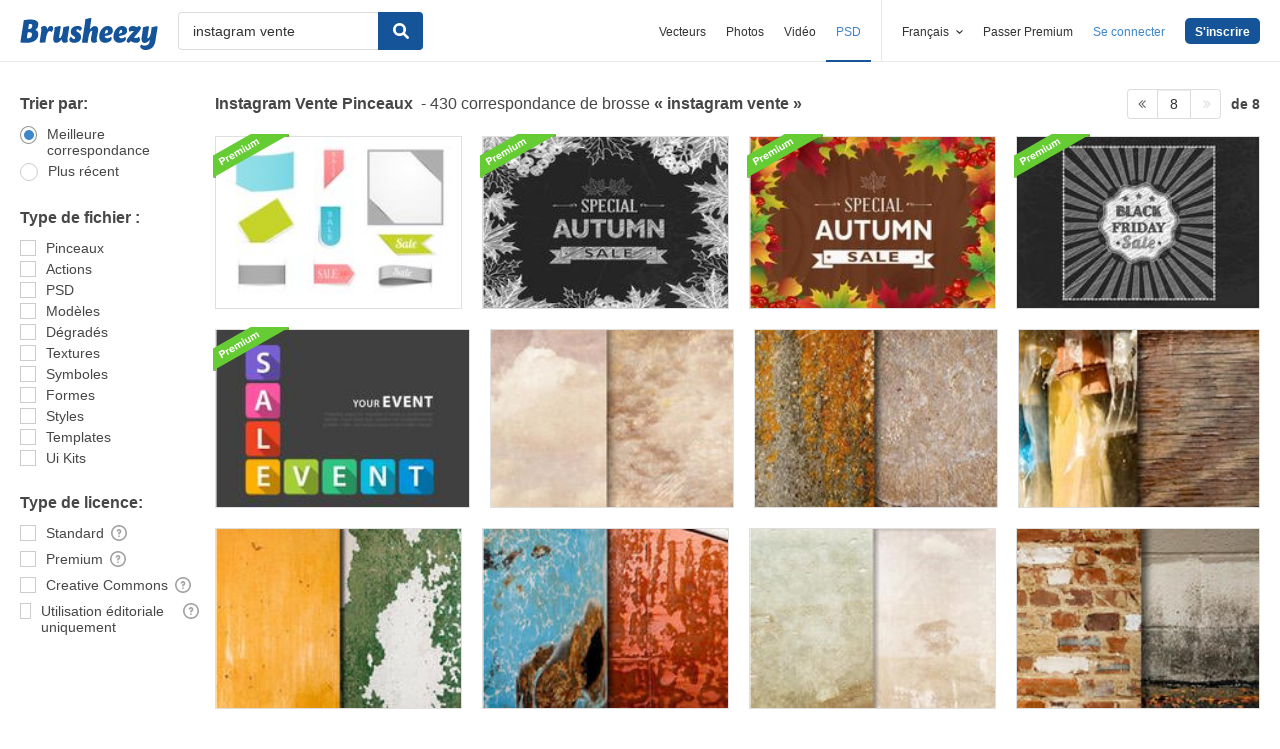

--- FILE ---
content_type: text/plain;charset=UTF-8
request_url: https://c.pub.network/v2/c
body_size: -262
content:
9b226bcc-e190-428a-aa21-ba5924d491bf

--- FILE ---
content_type: text/plain;charset=UTF-8
request_url: https://c.pub.network/v2/c
body_size: -112
content:
331a65a7-c83d-4cc1-bfd6-468eca2e17d7